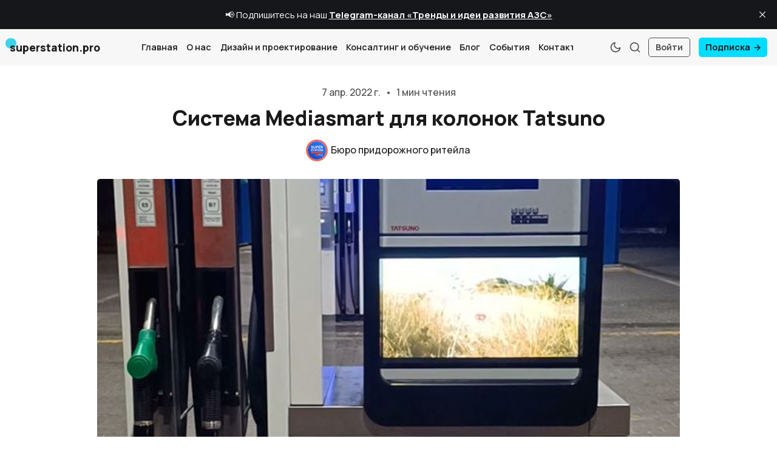

--- FILE ---
content_type: text/html; charset=utf-8
request_url: https://www.superstation.pro/sistema-mediasmart-dlya-kolonok-tatsuno/
body_size: 12284
content:
<!DOCTYPE html>
<html lang="ru" data-grid-columns="3">
  <head>
    <meta charset="utf-8">
    <meta http-equiv="X-UA-Compatible" content="IE=edge">

    <title>Система Mediasmart для колонок Tatsuno</title>

    <meta name="HandheldFriendly" content="True" />
    <meta name="viewport" content="width=device-width, initial-scale=1.0" />
    
    <link rel="manifest" href="https://www.superstation.pro/assets/manifest.webmanifest?v=3940ff9982">
    <meta name="theme-color" content="#fe3e29">
    <link rel="apple-touch-icon" href="https://www.superstation.pro/assets/icon-192x192.png?v=3940ff9982">

    <script>
  // Basic Config
  let config = {
    /* Replace it with your domain: ghost_host: 'https://yoursite.domain' */
    ghost_url: 'https://superstation-pro.ghost.io', 
    
    /* Settings > Integrations > New Custom Integration. Copy Key. Replace ghost_key below. */
    ghost_key: 'd03c3147dd75e51eba6a4b85c3', 

    /* Ghost version v4 or v3 */
    ghost_version: 'v4',

    /* Default Color Scheme. Values: preference(detects user setting), light, dark. */
    color_scheme: 'preference',

    /* Default view of posts: list/grid. */
    view_type: 'grid',

    /* Nr of columns for post cards: 2/3. */
    grid_columns: 3,

    /* Enable lightbox for post images */
    image_lightbox: true,

    /* Enable Scroll Top Button */
    scroll_to_top: true,

    /* Enable hyphens */
    enable_hyphens: false,
    
    /* Enable PWA - Progressive Web App */
    enable_pwa: false,

    /* Header position: initial/sticky/fixed */
    header_position: 'sticky',

    /* Replace 'biron-demo' with your disqus account shortname */
    disqus_shortname: 'biron-demo',

    /* To use Cove, replace the below id with your cove publication id*/
    cove_id: 'bb1996cc7fde3c80743c388410ec3d28',

    /* Open external links in posts in a new tab */
    open_links_in_new_tab: true
  }
</script>

    <link rel="preload" href="https://www.superstation.pro/assets/dist/app.min.js?v=3940ff9982" as="script">
    <link rel="preload" href="https://www.superstation.pro/assets/dist/app.min.css?v=3940ff9982" as="style">
    <link rel="preload stylesheet" href="https://fonts.googleapis.com/css2?family=Manrope:wght@300;400;500;600;700;800&display=swap" as="font" onload="this.onload=null;this.rel='stylesheet'">

    <noscript>
      <link href="https://fonts.googleapis.com/css2?family=Manrope:wght@300;400;500;600;700;800&display=swap" rel="stylesheet">
    </noscript>

    <script async src="https://www.superstation.pro/assets/dist/app.min.js?v=3940ff9982"></script>

    <link rel="stylesheet" href="https://www.superstation.pro/assets/dist/app.min.css?v=3940ff9982" />
    <!--cssential--><style></style><!--/cssential-->

    <link rel="icon" href="https://www.superstation.pro/content/images/size/w256h256/2025/10/superstationpro.png" type="image/png">
    <link rel="canonical" href="https://www.superstation.pro/sistema-mediasmart-dlya-kolonok-tatsuno/">
    <meta name="referrer" content="no-referrer-when-downgrade">
    
    <meta property="og:site_name" content="superstation.pro">
    <meta property="og:type" content="article">
    <meta property="og:title" content="Система Mediasmart для колонок Tatsuno">
    <meta property="og:description" content="Maser Italia производит и продает различные виды оборудования для
автозаправочных станций. Новая система Mediasmart для топливо-раздаточных
колонок Tatsuno, уже установлена на нескольких АЗС в Италии и идеально
интегрируется в решения компании по автоматизации. 
Блок с дисплеем, встроенный в топливораздаточную колонку Tatsuno, использует
технологию Digital Signage, и применяется для маркетингового взаимодействия">
    <meta property="og:url" content="https://www.superstation.pro/sistema-mediasmart-dlya-kolonok-tatsuno/">
    <meta property="og:image" content="https://www.superstation.pro/content/images/2022/04/1648045287854.jpg">
    <meta property="article:published_time" content="2022-04-07T08:12:00.000Z">
    <meta property="article:modified_time" content="2022-04-15T12:03:19.000Z">
    <meta property="article:tag" content="Оборудование">
    <meta property="article:tag" content="Digital Signage">
    <meta property="article:tag" content="Маркетинг">
    <meta property="article:tag" content="Tatsuno">
    <meta property="article:tag" content="Италия">
    
    <meta property="article:publisher" content="https://www.facebook.com/superstation.pro">
    <meta name="twitter:card" content="summary_large_image">
    <meta name="twitter:title" content="Система Mediasmart для колонок Tatsuno">
    <meta name="twitter:description" content="Maser Italia производит и продает различные виды оборудования для
автозаправочных станций. Новая система Mediasmart для топливо-раздаточных
колонок Tatsuno, уже установлена на нескольких АЗС в Италии и идеально
интегрируется в решения компании по автоматизации. 
Блок с дисплеем, встроенный в топливораздаточную колонку Tatsuno, использует
технологию Digital Signage, и применяется для маркетингового взаимодействия">
    <meta name="twitter:url" content="https://www.superstation.pro/sistema-mediasmart-dlya-kolonok-tatsuno/">
    <meta name="twitter:image" content="https://www.superstation.pro/content/images/2022/04/1648045287854.jpg">
    <meta name="twitter:label1" content="Written by">
    <meta name="twitter:data1" content="Бюро придорожного ритейла">
    <meta name="twitter:label2" content="Filed under">
    <meta name="twitter:data2" content="Оборудование, Digital Signage, Маркетинг, Tatsuno, Италия">
    <meta name="twitter:site" content="@superstationpro">
    <meta property="og:image:width" content="603">
    <meta property="og:image:height" content="833">
    
    <script type="application/ld+json">
{
    "@context": "https://schema.org",
    "@type": "Article",
    "publisher": {
        "@type": "Organization",
        "name": "superstation.pro",
        "url": "https://www.superstation.pro/",
        "logo": {
            "@type": "ImageObject",
            "url": "https://www.superstation.pro/content/images/size/w256h256/2025/10/superstationpro.png",
            "width": 60,
            "height": 60
        }
    },
    "author": {
        "@type": "Person",
        "name": "Бюро придорожного ритейла",
        "image": {
            "@type": "ImageObject",
            "url": "https://www.superstation.pro/content/images/2025/07/superstationpro-1.png",
            "width": 945,
            "height": 946
        },
        "url": "https://www.superstation.pro/author/superstation-pro/",
        "sameAs": []
    },
    "headline": "Система Mediasmart для колонок Tatsuno",
    "url": "https://www.superstation.pro/sistema-mediasmart-dlya-kolonok-tatsuno/",
    "datePublished": "2022-04-07T08:12:00.000Z",
    "dateModified": "2022-04-15T12:03:19.000Z",
    "image": {
        "@type": "ImageObject",
        "url": "https://www.superstation.pro/content/images/2022/04/1648045287854.jpg",
        "width": 603,
        "height": 833
    },
    "keywords": "Оборудование, Digital Signage, Маркетинг, Tatsuno, Италия",
    "description": "Maser Italia производит и продает различные виды оборудования для\nавтозаправочных станций. Новая система Mediasmart для топливо-раздаточных\nколонок Tatsuno, уже установлена на нескольких АЗС в Италии и идеально\nинтегрируется в решения компании по автоматизации. \nБлок с дисплеем, встроенный в топливораздаточную колонку Tatsuno, использует\nтехнологию Digital Signage, и применяется для маркетингового взаимодействия с\nклиентами с помощью цифровых носителей. Через систему Mediasmart\n[https://www.mase",
    "mainEntityOfPage": "https://www.superstation.pro/sistema-mediasmart-dlya-kolonok-tatsuno/"
}
    </script>

    <meta name="generator" content="Ghost 6.12">
    <link rel="alternate" type="application/rss+xml" title="superstation.pro" href="https://www.superstation.pro/rss/">
    <script defer src="https://cdn.jsdelivr.net/ghost/portal@~2.56/umd/portal.min.js" data-i18n="true" data-ghost="https://www.superstation.pro/" data-key="201653f128d7732f2cc4030ac4" data-api="https://superstation-pro.ghost.io/ghost/api/content/" data-locale="ru" crossorigin="anonymous"></script><style id="gh-members-styles">.gh-post-upgrade-cta-content,
.gh-post-upgrade-cta {
    display: flex;
    flex-direction: column;
    align-items: center;
    font-family: -apple-system, BlinkMacSystemFont, 'Segoe UI', Roboto, Oxygen, Ubuntu, Cantarell, 'Open Sans', 'Helvetica Neue', sans-serif;
    text-align: center;
    width: 100%;
    color: #ffffff;
    font-size: 16px;
}

.gh-post-upgrade-cta-content {
    border-radius: 8px;
    padding: 40px 4vw;
}

.gh-post-upgrade-cta h2 {
    color: #ffffff;
    font-size: 28px;
    letter-spacing: -0.2px;
    margin: 0;
    padding: 0;
}

.gh-post-upgrade-cta p {
    margin: 20px 0 0;
    padding: 0;
}

.gh-post-upgrade-cta small {
    font-size: 16px;
    letter-spacing: -0.2px;
}

.gh-post-upgrade-cta a {
    color: #ffffff;
    cursor: pointer;
    font-weight: 500;
    box-shadow: none;
    text-decoration: underline;
}

.gh-post-upgrade-cta a:hover {
    color: #ffffff;
    opacity: 0.8;
    box-shadow: none;
    text-decoration: underline;
}

.gh-post-upgrade-cta a.gh-btn {
    display: block;
    background: #ffffff;
    text-decoration: none;
    margin: 28px 0 0;
    padding: 8px 18px;
    border-radius: 4px;
    font-size: 16px;
    font-weight: 600;
}

.gh-post-upgrade-cta a.gh-btn:hover {
    opacity: 0.92;
}</style>
    <script defer src="https://cdn.jsdelivr.net/ghost/sodo-search@~1.8/umd/sodo-search.min.js" data-key="201653f128d7732f2cc4030ac4" data-styles="https://cdn.jsdelivr.net/ghost/sodo-search@~1.8/umd/main.css" data-sodo-search="https://superstation-pro.ghost.io/" data-locale="ru" crossorigin="anonymous"></script>
    <script defer src="https://cdn.jsdelivr.net/ghost/announcement-bar@~1.1/umd/announcement-bar.min.js" data-announcement-bar="https://www.superstation.pro/" data-api-url="https://www.superstation.pro/members/api/announcement/" crossorigin="anonymous"></script>
    <link href="https://www.superstation.pro/webmentions/receive/" rel="webmention">
    <script defer src="/public/cards.min.js?v=3940ff9982"></script>
    <link rel="stylesheet" type="text/css" href="/public/cards.min.css?v=3940ff9982">
    <script defer src="/public/comment-counts.min.js?v=3940ff9982" data-ghost-comments-counts-api="https://www.superstation.pro/members/api/comments/counts/"></script>
    <script defer src="/public/member-attribution.min.js?v=3940ff9982"></script>
    <script defer src="/public/ghost-stats.min.js?v=3940ff9982" data-stringify-payload="false" data-datasource="analytics_events" data-storage="localStorage" data-host="https://www.superstation.pro/.ghost/analytics/api/v1/page_hit"  tb_site_uuid="32bc0ec3-27d7-4b1d-ab9f-f7448fc65683" tb_post_uuid="5c957cbc-03b8-48f9-a5c4-9a7c8ac1632e" tb_post_type="post" tb_member_uuid="undefined" tb_member_status="undefined"></script><style>:root {--ghost-accent-color: #fe3e29;}</style>
    <!-- Google tag (gtag.js) -->
<script async src="https://www.googletagmanager.com/gtag/js?id=G-M8KH17KRM6"></script>
<script>
  window.dataLayer = window.dataLayer || [];
  function gtag(){dataLayer.push(arguments);}
  gtag('js', new Date());

  gtag('config', 'G-M8KH17KRM6');
</script>

    <script>
  // Dark/Light Theme Handling
  let preferredTheme; 
  if (config.color_scheme === 'preference') {
    const preferredColorScheme = 
    ( window.matchMedia 
      && window.matchMedia('(prefers-color-scheme: dark)').matches
    ) 
    ? 'dark' 
    : 'light'
    preferredTheme = localStorage.getItem('USER_COLOR_SCHEME') || preferredColorScheme;
  } else {
    preferredTheme = localStorage.getItem('USER_COLOR_SCHEME') || config.color_scheme;
  }
  document.documentElement.setAttribute('data-color-scheme', preferredTheme);

  // Grid/List View Handling
  let preferredView = localStorage.getItem('USER_VIEW_TYPE') || config.view_type;
  document.documentElement.setAttribute('data-view-type', preferredView);

  // Grid columns setting
  document.documentElement.setAttribute('data-grid-columns', config.grid_columns);

  // =========================
  // Set Hyphens property
  // =========================
  const root = document.documentElement;
  if (config.enable_hyphens) {
    root.style.setProperty('--global-hyphens', 'auto')
  }
  
  // Global values needed
  const global = {
    pagination_current_page: parseInt(''),
    pagination_next_page: parseInt(''),
    pagination_next_page_link: '',
    pagination_max_pages: parseInt(''), 
    pagination_posts_per_page: parseInt('6'),
  }
</script>  </head>
  <body class="post-template tag-oborudovanie tag-digital-signage tag-marketing tag-tatsuno tag-italy">
    <div class="search" id="search">
  <div class="search__hdr">
    <form action="/" method="get" class="search__form items-center bg-acc-2 js-search-form">
      <input type="text" id="ghost-search-field" class="search__input" aria-labelledby="search"
        title="Поиск" placeholder="Поиск" autocomplete="off" required/>
      <div class="search__icon">
        <i class="icon icon-search icon--sm">
  <svg class="icon__svg">
    <use xlink:href="https://www.superstation.pro/assets/icons/feather-sprite.svg?v=3940ff9982#search"></use>
  </svg>
</i>      </div>
    </form>
    <button tabindex="0" class="search--close bg-acc-2 js-search-close"
      title="Закрыть" aria-label="Закрыть">
        <i class="icon icon-x icon--sm">
  <svg class="icon__svg">
    <use xlink:href="https://www.superstation.pro/assets/icons/feather-sprite.svg?v=3940ff9982#x"></use>
  </svg>
</i>    </button>
  </div>
  <div class="search-helper">
        <button class="search__tag m-r-sm m-b-sm js-search-tag" tabindex="0" aria-label="Маркетинг">Маркетинг</button>
        <button class="search__tag m-r-sm m-b-sm js-search-tag" tabindex="0" aria-label="Клиентский опыт">Клиентский опыт</button>
        <button class="search__tag m-r-sm m-b-sm js-search-tag" tabindex="0" aria-label="Магазин">Магазин</button>
        <button class="search__tag m-r-sm m-b-sm js-search-tag" tabindex="0" aria-label="Видео">Видео</button>
        <button class="search__tag m-r-sm m-b-sm js-search-tag" tabindex="0" aria-label="Ресторан и кафе">Ресторан и кафе</button>
        <button class="search__tag m-r-sm m-b-sm js-search-tag" tabindex="0" aria-label="Кофе">Кофе</button>
  </div>
  <div class="search-content">
    <div class="search-result" id="ghost-search-results"></div>
  </div>
</div>

    <div class="menu" id="menu">
  <div class="flex flex-1 end-xs">
    <button tabindex="0" class="menu--close js-menu-close"
      title="Закрыть" aria-label="Закрыть">
        <i class="icon icon-x icon--sm">
  <svg class="icon__svg">
    <use xlink:href="https://www.superstation.pro/assets/icons/feather-sprite.svg?v=3940ff9982#x"></use>
  </svg>
</i>    </button>
  </div>
  <div class="w-100 text-sm">
    <div class="menu__main border-top-1">
      <ul class="nav">
    <li class="nav-glavnaia"><a href="https://www.superstation.pro/">Главная</a></li>
    <li class="nav-o-nas"><a href="https://www.superstation.pro/o-nas/">О нас</a></li>
    <li class="nav-dizain-i-proiektirovaniie"><a href="https://www.superstation.pro/dizain-i-proektirovanie/">Дизайн и проектирование</a></li>
    <li class="nav-konsaltingh-i-obuchieniie"><a href="https://www.superstation.pro/konsalting-i-obuchenie/">Консалтинг и обучение</a></li>
    <li class="nav-blogh"><a href="https://www.superstation.pro/author/superstation-pro/">Блог</a></li>
    <li class="nav-sobytiia"><a href="https://www.superstation.pro/tag/events/">События</a></li>
    <li class="nav-kontakty"><a href="https://www.superstation.pro/kontakty/">Контакты</a></li>
</ul>

    </div>
    <div class="menu__secondary">
      <ul class="nav">
    <li class="nav-podpiska"><a href="https://www.superstation.pro/subscription/">Подписка</a></li>
    <li class="nav-usloviia-ispolzovaniia-matierialov"><a href="https://www.superstation.pro/uslovia-ispolzovania-materialov/">Условия использования материалов</a></li>
    <li class="nav-rieitinghi"><a href="https://www.superstation.pro/tag/topstation/">Рейтинги</a></li>
    <li class="nav-mnieniia"><a href="https://www.superstation.pro/tag/opinions/">Мнения</a></li>
    <li class="nav-vidieo"><a href="https://www.superstation.pro/tag/video/">Видео</a></li>
    <li class="nav-politika-konfidientsialnosti-i-cookie"><a href="https://www.superstation.pro/politika-konfidentsialnosti-i-cookie/">Политика конфиденциальности и cookie</a></li>
</ul>

    </div>
  </div>
</div>
      <header class="header">
  <div class="container wrapper">
    <div class="row">
      <div class="col-xs-6 col-md-4 col-lg-2">
        <a class="header__brand" href="https://www.superstation.pro">
            <h3 class="header__title m-0">superstation.pro</h3>
        </a>
      </div>

      <div class="col-md-4 col-lg-7 middle-xs">
        <div class="header__menu flex flex-cc">
          <ul class="nav">
    <li class="nav-glavnaia"><a href="https://www.superstation.pro/">Главная</a></li>
    <li class="nav-o-nas"><a href="https://www.superstation.pro/o-nas/">О нас</a></li>
    <li class="nav-dizain-i-proiektirovaniie"><a href="https://www.superstation.pro/dizain-i-proektirovanie/">Дизайн и проектирование</a></li>
    <li class="nav-konsaltingh-i-obuchieniie"><a href="https://www.superstation.pro/konsalting-i-obuchenie/">Консалтинг и обучение</a></li>
    <li class="nav-blogh"><a href="https://www.superstation.pro/author/superstation-pro/">Блог</a></li>
    <li class="nav-sobytiia"><a href="https://www.superstation.pro/tag/events/">События</a></li>
    <li class="nav-kontakty"><a href="https://www.superstation.pro/kontakty/">Контакты</a></li>
</ul>

        </div>
      </div>

      <div class="col-xs-6 col-md-4 col-lg-3 header__actions">
        <button class="header__theme--toggle btn-theme-toggle js-theme-toggle" tabindex="0" 
          title="Переключить тему" aria-label="Переключить тему"
          type="button" onclick="toggleTheme()">
          <i class="icon icon-moon icon--sm">
  <svg class="icon__svg">
    <use xlink:href="https://www.superstation.pro/assets/icons/feather-sprite.svg?v=3940ff9982#moon"></use>
  </svg>
</i>          <i class="icon icon-sun icon--sm">
  <svg class="icon__svg">
    <use xlink:href="https://www.superstation.pro/assets/icons/feather-sprite.svg?v=3940ff9982#sun"></use>
  </svg>
</i>        </button>

        <button class="header__search flex-cc js-search-open" tabindex="0" 
            type="button" title="Поиск" aria-label="Поиск">
          <i class="icon icon-search icon--sm">
  <svg class="icon__svg">
    <use xlink:href="https://www.superstation.pro/assets/icons/feather-sprite.svg?v=3940ff9982#search"></use>
  </svg>
</i>        </button>

        <button class="header__menu--open flex-cc js-menu-open" tabindex="0" 
          type="button" title="Меню" aria-label="Меню">
          <i class="icon icon-menu icon--sm">
  <svg class="icon__svg">
    <use xlink:href="https://www.superstation.pro/assets/icons/feather-sprite.svg?v=3940ff9982#menu"></use>
  </svg>
</i>        </button>

          <a class="signin-link" href="/signin/">Войти</a>
          <a class="signup-link header-cta" href="/subscription/">Подписка <i class="icon icon-arrow-right icon--xs">
  <svg class="icon__svg">
    <use xlink:href="https://www.superstation.pro/assets/icons/feather-sprite.svg?v=3940ff9982#arrow-right"></use>
  </svg>
</i></a>
        
        <div class="header__user-wrap non-member m-l-sm">
          <button class="header__user flex-cc js-user" tabindex="0" type="button" 
              title="User Menu" 
              aria-label="User Menu">
              <i class="icon icon-user icon--sm">
  <svg class="icon__svg">
    <use xlink:href="https://www.superstation.pro/assets/icons/feather-sprite.svg?v=3940ff9982#user"></use>
  </svg>
</i>          </button>
          <div class="user-menu js-user-menu">
    <a class="signup-link" href="/subscription/" tabindex="0"
      title="Подписка" aria-label="Подписка">
      <i class="icon icon-arrow-up-right icon--xs">
  <svg class="icon__svg">
    <use xlink:href="https://www.superstation.pro/assets/icons/feather-sprite.svg?v=3940ff9982#arrow-up-right"></use>
  </svg>
</i>Подписка
    </a>
    <a class="signin-link" href="/signin/" tabindex="0"
      title="Войти" aria-label="Войти">
      <i class="icon icon-log-in icon--xs">
  <svg class="icon__svg">
    <use xlink:href="https://www.superstation.pro/assets/icons/feather-sprite.svg?v=3940ff9982#log-in"></use>
  </svg>
</i>Войти
    </a>

  <button class="btn--toggle btn-theme-toggle js-theme-toggle" tabindex="0" 
    title="Переключить тему" aria-label="Переключить тему"
    onclick="toggleTheme()">
    <i class="icon icon-moon icon--xs">
  <svg class="icon__svg">
    <use xlink:href="https://www.superstation.pro/assets/icons/feather-sprite.svg?v=3940ff9982#moon"></use>
  </svg>
</i>    <i class="icon icon-sun icon--xs">
  <svg class="icon__svg">
    <use xlink:href="https://www.superstation.pro/assets/icons/feather-sprite.svg?v=3940ff9982#sun"></use>
  </svg>
</i>    <span>Тема</span>
  </button>
</div>        </div>
      </div>
    </div>
  </div>
</header>

    <main class="main">
      
<div class="container wrapper">
  <div class="post-hero">
  <div class="post-hero__content">

    <div class="hero__info flex flex-cc text-acc-2 fw-500 m-b-sm">
      <span>7 апр. 2022 г.</span>
      <span class="m-l-sm m-r-sm separator-dot">&bull;</span>
      <span>1 мин чтения</span>
    </div>

    <h1 class="post-hero__title text-center">Система Mediasmart для колонок Tatsuno</h1>

    <div class="post-hero__author flex-cc m-b-lg">
          <a class="flex items-center" href="/author/superstation-pro/" aria-label="Бюро придорожного ритейла">
            <span class="post-hero__author-img img">
                <img 
                  data-src="/content/images/size/w100/2025/07/superstationpro-1.png" 
                  src="/content/images/size/w30/2025/07/superstationpro-1.png" 
                  alt="Бюро придорожного ритейла" 
                />
            </span>
            <div class="m-l-sm fw-500">
              Бюро придорожного ритейла
            </div>
          </a>
    </div>
  </div>

    <figure class="post-hero__img">
      <img
        class=""
        srcset="/content/images/size/w300/2022/04/1648045287854.jpg 300w,
                /content/images/size/w600/2022/04/1648045287854.jpg 600w,
                /content/images/size/w1000/2022/04/1648045287854.jpg 1000w,
                /content/images/size/w2000/2022/04/1648045287854.jpg 2000w"
        sizes="(max-width: 800px) 400px,
                (max-width: 1170px) 700px,
                1400px"
        src="/content/images/size/w300/2022/04/1648045287854.jpg"
        alt="Система Mediasmart для колонок Tatsuno"
      />
    </figure>
</div>  <div class="row">
    <div class="col-xs-12 col-lg-8 col-xl-9">
      <article class="post tag-oborudovanie tag-digital-signage tag-marketing tag-tatsuno tag-italy content-wrap post-access-public post-with-sidebar">
        <div class="content">
            <h3 id="maser-italia-%D0%BF%D1%80%D0%BE%D0%B8%D0%B7%D0%B2%D0%BE%D0%B4%D0%B8%D1%82-%D0%B8-%D0%BF%D1%80%D0%BE%D0%B4%D0%B0%D0%B5%D1%82-%D1%80%D0%B0%D0%B7%D0%BB%D0%B8%D1%87%D0%BD%D1%8B%D0%B5-%D0%B2%D0%B8%D0%B4%D1%8B-%D0%BE%D0%B1%D0%BE%D1%80%D1%83%D0%B4%D0%BE%D0%B2%D0%B0%D0%BD%D0%B8%D1%8F-%D0%B4%D0%BB%D1%8F-%D0%B0%D0%B2%D1%82%D0%BE%D0%B7%D0%B0%D0%BF%D1%80%D0%B0%D0%B2%D0%BE%D1%87%D0%BD%D1%8B%D1%85-%D1%81%D1%82%D0%B0%D0%BD%D1%86%D0%B8%D0%B9-%D0%BD%D0%BE%D0%B2%D0%B0%D1%8F-%D1%81%D0%B8%D1%81%D1%82%D0%B5%D0%BC%D0%B0-mediasmart-%D0%B4%D0%BB%D1%8F-%D1%82%D0%BE%D0%BF%D0%BB%D0%B8%D0%B2%D0%BE-%D1%80%D0%B0%D0%B7%D0%B4%D0%B0%D1%82%D0%BE%D1%87%D0%BD%D1%8B%D1%85-%D0%BA%D0%BE%D0%BB%D0%BE%D0%BD%D0%BE%D0%BA-tatsuno-%D1%83%D0%B6%D0%B5-%D1%83%D1%81%D1%82%D0%B0%D0%BD%D0%BE%D0%B2%D0%BB%D0%B5%D0%BD%D0%B0-%D0%BD%D0%B0-%D0%BD%D0%B5%D1%81%D0%BA%D0%BE%D0%BB%D1%8C%D0%BA%D0%B8%D1%85-%D0%B0%D0%B7%D1%81-%D0%B2-%D0%B8%D1%82%D0%B0%D0%BB%D0%B8%D0%B8-%D0%B8-%D0%B8%D0%B4%D0%B5%D0%B0%D0%BB%D1%8C%D0%BD%D0%BE-%D0%B8%D0%BD%D1%82%D0%B5%D0%B3%D1%80%D0%B8%D1%80%D1%83%D0%B5%D1%82%D1%81%D1%8F-%D0%B2-%D1%80%D0%B5%D1%88%D0%B5%D0%BD%D0%B8%D1%8F-%D0%BA%D0%BE%D0%BC%D0%BF%D0%B0%D0%BD%D0%B8%D0%B8-%D0%BF%D0%BE-%D0%B0%D0%B2%D1%82%D0%BE%D0%BC%D0%B0%D1%82%D0%B8%D0%B7%D0%B0%D1%86%D0%B8%D0%B8">Maser Italia производит и продает различные виды оборудования для автозаправочных станций. Новая система Mediasmart для топливо-раздаточных колонок Tatsuno, уже установлена на нескольких АЗС в Италии и идеально интегрируется в решения компании по автоматизации. </h3><!--members-only--><p>Блок с дисплеем, встроенный в топливораздаточную колонку Tatsuno, использует технологию Digital Signage, и применяется для маркетингового взаимодействия с клиентами с помощью цифровых носителей. Через систему <a href="https://www.maseritalia.com/mediasmart/?ref=superstation.pro">Mediasmart</a> можно передавать видео или рекламную информацию об продуктах и услугах, предлагаемых на АЗС, в том числе от третьих лиц. </p><figure class="kg-card kg-gallery-card kg-width-wide"><div class="kg-gallery-container"><div class="kg-gallery-row"><div class="kg-gallery-image"><img src="https://www.superstation.pro/content/images/2022/04/Mediasmart--1--1.jpg" width="1280" height="1706" loading="lazy" alt srcset="https://www.superstation.pro/content/images/size/w600/2022/04/Mediasmart--1--1.jpg 600w, https://www.superstation.pro/content/images/size/w1000/2022/04/Mediasmart--1--1.jpg 1000w, https://www.superstation.pro/content/images/2022/04/Mediasmart--1--1.jpg 1280w" sizes="(min-width: 720px) 720px"></div><div class="kg-gallery-image"><img src="https://www.superstation.pro/content/images/2022/04/Mediasmart--2--1.jpg" width="603" height="833" loading="lazy" alt srcset="https://www.superstation.pro/content/images/size/w600/2022/04/Mediasmart--2--1.jpg 600w, https://www.superstation.pro/content/images/2022/04/Mediasmart--2--1.jpg 603w"></div></div></div></figure><figure class="kg-card kg-image-card kg-width-wide kg-card-hascaption"><img src="https://www.superstation.pro/content/images/2022/04/Mediasmart--3-.jpg" class="kg-image" alt="Топливораздаточные колонки Tatsuno установленные на одной из АЗС в Италии" loading="lazy" width="1536" height="1536" srcset="https://www.superstation.pro/content/images/size/w600/2022/04/Mediasmart--3-.jpg 600w, https://www.superstation.pro/content/images/size/w1000/2022/04/Mediasmart--3-.jpg 1000w, https://www.superstation.pro/content/images/2022/04/Mediasmart--3-.jpg 1536w" sizes="(min-width: 1200px) 1200px"><figcaption>Система Mediasmart, интегрированная в ТРК Tatsuno на одной из АЗС в Италии</figcaption></figure>

              <div class="social-share">
  <a class="social-share__item" tabindex="0"
      href="https://www.facebook.com/sharer.php?u=https://www.superstation.pro/sistema-mediasmart-dlya-kolonok-tatsuno/"
      onclick="javascript:window.open(this.href, '', 'menubar=no,toolbar=no,resizable=yes,scrollbars=yes,height=290,width=580');return false;"
      title="Поделиться Facebook" aria-label="Поделиться Facebook">
    <i class="icon icon-facebook icon--sm">
  <svg class="icon__svg">
    <use xlink:href="https://www.superstation.pro/assets/icons/feather-sprite.svg?v=3940ff9982#facebook"></use>
  </svg>
</i>  </a>
  <a class="social-share__item" tabindex="0" target="_blank"
      href="https://www.linkedin.com/shareArticle?mini=true&url=https://www.superstation.pro/sistema-mediasmart-dlya-kolonok-tatsuno/&title=%D0%A1%D0%B8%D1%81%D1%82%D0%B5%D0%BC%D0%B0%20Mediasmart%20%D0%B4%D0%BB%D1%8F%20%D0%BA%D0%BE%D0%BB%D0%BE%D0%BD%D0%BE%D0%BA%20Tatsuno&summary=%D0%A1%D0%B8%D1%81%D1%82%D0%B5%D0%BC%D0%B0%20Mediasmart%20%D0%B4%D0%BB%D1%8F%20%D0%BA%D0%BE%D0%BB%D0%BE%D0%BD%D0%BE%D0%BA%20Tatsuno"
      onclick="javascript:window.open(this.href, '', 'menubar=no,toolbar=no,resizable=yes,scrollbars=yes,height=290,width=580');return false;"
      title="Поделиться Linkedin" aria-label="Поделиться Linkedin">
    <i class="icon icon-linkedin icon--sm">
  <svg class="icon__svg">
    <use xlink:href="https://www.superstation.pro/assets/icons/feather-sprite.svg?v=3940ff9982#linkedin"></use>
  </svg>
</i>  </a>
  <a class="social-share__item" tabindex="0" target="_blank"
      href="https://twitter.com/share?text=%D0%A1%D0%B8%D1%81%D1%82%D0%B5%D0%BC%D0%B0%20Mediasmart%20%D0%B4%D0%BB%D1%8F%20%D0%BA%D0%BE%D0%BB%D0%BE%D0%BD%D0%BE%D0%BA%20Tatsuno&amp;url=https://www.superstation.pro/sistema-mediasmart-dlya-kolonok-tatsuno/"
      onclick="javascript:window.open(this.href, '', 'menubar=no,toolbar=no,resizable=yes,scrollbars=yes,height=290,width=580');return false;"
      title="Поделиться Twitter" aria-label="Поделиться Twitter">
    <i class="icon icon-twitter icon--sm">
  <svg class="icon__svg">
    <use xlink:href="https://www.superstation.pro/assets/icons/feather-sprite.svg?v=3940ff9982#twitter"></use>
  </svg>
</i>  </a>
  <a class="social-share__item" tabindex="0"
      href="mailto:?subject=%D0%A1%D0%B8%D1%81%D1%82%D0%B5%D0%BC%D0%B0%20Mediasmart%20%D0%B4%D0%BB%D1%8F%20%D0%BA%D0%BE%D0%BB%D0%BE%D0%BD%D0%BE%D0%BA%20Tatsuno&body=https://www.superstation.pro/sistema-mediasmart-dlya-kolonok-tatsuno/&nbsp;%D0%A1%D0%B8%D1%81%D1%82%D0%B5%D0%BC%D0%B0%20Mediasmart%20%D0%B4%D0%BB%D1%8F%20%D0%BA%D0%BE%D0%BB%D0%BE%D0%BD%D0%BE%D0%BA%20Tatsuno"
      title="Отправить на email" aria-label="Отправить на email">
    <i class="icon icon-mail icon--sm">
  <svg class="icon__svg">
    <use xlink:href="https://www.superstation.pro/assets/icons/feather-sprite.svg?v=3940ff9982#mail"></use>
  </svg>
</i>  </a>
  <a class="copy-link js-copy-link" tabindex="0"
      onclick="copyToClipboard(this, `https://www.superstation.pro/sistema-mediasmart-dlya-kolonok-tatsuno/`)"
      title="Копировать ссылку" data-label="Copied!" aria-label="Копировать ссылку">
    <i class="icon icon-copy icon--sm">
  <svg class="icon__svg">
    <use xlink:href="https://www.superstation.pro/assets/icons/feather-sprite.svg?v=3940ff9982#copy"></use>
  </svg>
</i>  </a>
</div>
            
              <hr>
              <div class="post-tags flex">
                  <a class="tag-oborudovanie m-r-sm m-b-sm bg-acc-2 text-lg fw-700" href="/tag/oborudovanie/" 
                    title="Оборудование" aria-label="Оборудование">#Оборудование</a>
                  <a class="tag-digital-signage m-r-sm m-b-sm bg-acc-2 text-lg fw-700" href="/tag/digital-signage/" 
                    title="Digital Signage" aria-label="Digital Signage">#Digital Signage</a>
                  <a class="tag-marketing m-r-sm m-b-sm bg-acc-2 text-lg fw-700" href="/tag/marketing/" 
                    title="Маркетинг" aria-label="Маркетинг">#Маркетинг</a>
                  <a class="tag-tatsuno m-r-sm m-b-sm bg-acc-2 text-lg fw-700" href="/tag/tatsuno/" 
                    title="Tatsuno" aria-label="Tatsuno">#Tatsuno</a>
                  <a class="tag-italy m-r-sm m-b-sm bg-acc-2 text-lg fw-700" href="/tag/italy/" 
                    title="Италия" aria-label="Италия">#Италия</a>
              </div>
              <hr>
        </div>
      </article>
    </div>
    
    <div class="col-xs-12 col-lg-4 col-xl-3">
      <aside class="sidebar">
  <div class="section__title m-b">superstation.pro</div>

  <div class="sidebar__section">
    <div class="sidebar__descr">Присоединяйтесь к нам в социальных сетях:</div>
    <div class="social flex">
  <a class="social__item"
     href="https://t.me/superstationpro" target="_blank" title="Telegram"
     aria-label="Telegram" rel="noreferrer">
    <i class="icon icon-send icon--sm">
  <svg class="icon__svg">
    <use xlink:href="https://www.superstation.pro/assets/icons/feather-sprite.svg?v=3940ff9982#send"></use>
  </svg>
</i>  </a>
  <a class="social__item"
     href="https://www.linkedin.com/company/superstationpro/" target="_blank" title="Linkedin"
     aria-label="Linkedin" rel="noreferrer">
    <i class="icon icon-linkedin icon--sm">
  <svg class="icon__svg">
    <use xlink:href="https://www.superstation.pro/assets/icons/feather-sprite.svg?v=3940ff9982#linkedin"></use>
  </svg>
</i>  </a>
  <a class="social__item"
     href="https://www.instagram.com/superstation.pro/" target="_blank" title="Instagram"
     aria-label="Instagram" rel="noreferrer">
    <i class="icon icon-instagram icon--sm">
  <svg class="icon__svg">
    <use xlink:href="https://www.superstation.pro/assets/icons/feather-sprite.svg?v=3940ff9982#instagram"></use>
  </svg>
</i>  </a>
  <a class="social__item"
     href="https://www.facebook.com/superstation.pro" target="_blank" title="Facebook"
     aria-label="Facebook" rel="noreferrer">
    <i class="icon icon-facebook icon--sm">
  <svg class="icon__svg">
    <use xlink:href="https://www.superstation.pro/assets/icons/feather-sprite.svg?v=3940ff9982#facebook"></use>
  </svg>
</i>  </a>
  <a class="social__item"
     href="https://twitter.com/superstationpro" target="_blank" title="Twitter"
     aria-label="Twitter" rel="noreferrer">
    <i class="icon icon-twitter icon--sm">
  <svg class="icon__svg">
    <use xlink:href="https://www.superstation.pro/assets/icons/feather-sprite.svg?v=3940ff9982#twitter"></use>
  </svg>
</i>  </a>
  <a class="social__item"
     href="https://www.youtube.com/channel/UCQiZ4fufRo_TuSpftZsjQRw" target="_blank" title="YouTube"
     aria-label="YouTube" rel="noreferrer">
    <i class="icon icon-youtube icon--sm">
  <svg class="icon__svg">
    <use xlink:href="https://www.superstation.pro/assets/icons/feather-sprite.svg?v=3940ff9982#youtube"></use>
  </svg>
</i>  </a>
</div>

  </div>

    <div class="bnr in-sidebar m-b-lg">
        <a href="https://t.me/+ciAPxDsfeWRmMjVi" target="_blank">
          <img class="lazyload bnr__img"
            data-srcset="/content/images/size/w300/2025/10/telegram--2-.gif 300w,
              /content/images/size/w600/2025/10/telegram--2-.gif 600w,
              /content/images/size/w1000/2025/10/telegram--2-.gif 1000w"
            data-sizes="(max-width: 1000px) 50vw, 700px"
            data-src="/content/images/size/w300/2025/10/telegram--2-.gif"
            src="/content/images/size/w100/2025/10/telegram--2-.gif"
            alt="#sidebar-banner-1" 
          />
        </a>
  </div>

      <div class="section__title m-b">Популярное</div>
      <div class="sidebar__section">
          <article class="sidebar__story">
              <a href="/zaryadnyy-khab-dlya-elektromobiley-v-litve-s-logotipom-porsche-na-navese/" class="sidebar__story-image m-r">
                <img 
                  class="lazyload" 
                  alt="Зарядный хаб для электромобилей в Литве с логотипом Porsche на навесе" 
                  data-src="/content/images/size/w100/2025/12/Eldrive-Porsche--1--2.jpeg"
                  src="/content/images/size/w30/2025/12/Eldrive-Porsche--1--2.jpeg"
                />
              </a>
            <h6 class="sidebar__story-title">
              <a href="/zaryadnyy-khab-dlya-elektromobiley-v-litve-s-logotipom-porsche-na-navese/">Зарядный хаб для электромобилей в Литве с логотипом Porsche на навесе</a>
            </h6>
          </article>
          <article class="sidebar__story">
              <a href="/ok-investiruyet-v-novyye-azs-na-avtomagistralyakh-i-magaziny/" class="sidebar__story-image m-r">
                <img 
                  class="lazyload" 
                  alt="OK инвестирует в новые АЗС на автомагистралях и магазины" 
                  data-src="/content/images/size/w100/2025/11/OK--6--2.jpg"
                  src="/content/images/size/w30/2025/11/OK--6--2.jpg"
                />
              </a>
            <h6 class="sidebar__story-title">
              <a href="/ok-investiruyet-v-novyye-azs-na-avtomagistralyakh-i-magaziny/">OK инвестирует в новые АЗС на автомагистралях и магазины</a>
            </h6>
          </article>
          <article class="sidebar__story">
              <a href="/v-niderlandakh-tango-pokazyvaet-kakim-vidit-budushchee-avtozapravochnykh-stantsiy/" class="sidebar__story-image m-r">
                <img 
                  class="lazyload" 
                  alt="В Нидерландах Tango показывает, каким видит будущее автозаправочных станций" 
                  data-src="/content/images/size/w100/2025/11/Tango-Stations_Bakker-Bart--1-.jpeg"
                  src="/content/images/size/w30/2025/11/Tango-Stations_Bakker-Bart--1-.jpeg"
                />
              </a>
            <h6 class="sidebar__story-title">
              <a href="/v-niderlandakh-tango-pokazyvaet-kakim-vidit-budushchee-avtozapravochnykh-stantsiy/">В Нидерландах Tango показывает, каким видит будущее автозаправочных станций</a>
            </h6>
          </article>
      </div>

    <div class="bnr in-sidebar m-b-lg">
        <a href="https://forms.gle/MsnT3EHMjKgFtwsz9" target="_blank">
          <img class="lazyload bnr__img"
            data-srcset="/content/images/size/w300/2025/10/------------.gif 300w,
              /content/images/size/w600/2025/10/------------.gif 600w,
              /content/images/size/w1000/2025/10/------------.gif 1000w"
            data-sizes="(max-width: 1000px) 50vw, 700px"
            data-src="/content/images/size/w300/2025/10/------------.gif"
            src="/content/images/size/w100/2025/10/------------.gif"
            alt="#sidebar-banner-2" 
          />
        </a>
  </div>

    <div class="section__title m-b">Новости</div>
    <div class="sidebar__section">      
        <article class="sidebar__story">
            <a href="/novyye-milliony-ot-circle-k-v-podderzhku-shvedskoy-sluzhby-pomoshchi-detyam/" class="sidebar__story-image m-r">
              <img 
                class="lazyload" 
                alt="Новые миллионы от Circle K в поддержку шведской службы помощи детям" 
                data-src="/content/images/size/w100/2026/01/Circle-K--13-.jpg"
                src="/content/images/size/w30/2026/01/Circle-K--13-.jpg"
              />
            </a>
          <h6 class="sidebar__story-title">
            <a href="/novyye-milliony-ot-circle-k-v-podderzhku-shvedskoy-sluzhby-pomoshchi-detyam/">Новые миллионы от Circle K в поддержку шведской службы помощи детям</a>
          </h6>
        </article>
        <article class="sidebar__story">
            <a href="/kofeynyye-avtomaty-bolshe-ne-vyglyadyat-kak-vending/" class="sidebar__story-image m-r">
              <img 
                class="lazyload" 
                alt="Кофейные автоматы больше не выглядят как вендинг" 
                data-src="/content/images/size/w100/2026/01/Unity-Coffee--3-.jpg"
                src="/content/images/size/w30/2026/01/Unity-Coffee--3-.jpg"
              />
            </a>
          <h6 class="sidebar__story-title">
            <a href="/kofeynyye-avtomaty-bolshe-ne-vyglyadyat-kak-vending/">Кофейные автоматы больше не выглядят как вендинг</a>
          </h6>
        </article>
        <article class="sidebar__story">
            <a href="/pitstsemat-ili-prachechnaya-orlen-predstavlyayet-novyye-uslugi-dlya-kliyentov-v-doroge/" class="sidebar__story-image m-r">
              <img 
                class="lazyload" 
                alt="Пиццемат или прачечная: ORLEN представляет новые услуги для клиентов в дороге" 
                data-src="/content/images/size/w100/2026/01/ORLEN--1-.jpg"
                src="/content/images/size/w30/2026/01/ORLEN--1-.jpg"
              />
            </a>
          <h6 class="sidebar__story-title">
            <a href="/pitstsemat-ili-prachechnaya-orlen-predstavlyayet-novyye-uslugi-dlya-kliyentov-v-doroge/">Пиццемат или прачечная: ORLEN представляет новые услуги для клиентов в дороге</a>
          </h6>
        </article>
    </div>

    <div class="bnr in-sidebar m-b-lg">
        <a href="https://www.uniti-expo.de/en/?ref&#x3D;superstation.pro" target="_blank">
          <img class="lazyload bnr__img"
            data-srcset="/content/images/size/w300/2026/01/visitors_superstation-pro-300x250px-RU.gif 300w,
              /content/images/size/w600/2026/01/visitors_superstation-pro-300x250px-RU.gif 600w,
              /content/images/size/w1000/2026/01/visitors_superstation-pro-300x250px-RU.gif 1000w"
            data-sizes="(max-width: 1000px) 50vw, 700px"
            data-src="/content/images/size/w300/2026/01/visitors_superstation-pro-300x250px-RU.gif"
            src="/content/images/size/w100/2026/01/visitors_superstation-pro-300x250px-RU.gif"
            alt="#sidebar-banner-3" 
          />
        </a>
  </div>

</aside>
    </div>
  </div>
</div>

<div class="container wrapper">
  <div id="desktop-banner-rotation">
    <div class="banner-item" style="display: none;">
        <div class="bnr desktop m-b-lg">
        <a href="https://www.superstation.pro/luchshie-azs-za-2025-god/" target="_blank">
          <img class="lazyload bnr__img"
            data-srcset="/content/images/size/w300/2026/01/azs.gif 300w,
              /content/images/size/w600/2026/01/azs.gif 600w,
              /content/images/size/w1000/2026/01/azs.gif 1000w"
            data-sizes="(max-width: 1000px) 50vw, 700px"
            data-src="/content/images/size/w300/2026/01/azs.gif"
            src="/content/images/size/w100/2026/01/azs.gif"
            alt="#desktop-banner-1" 
          />
        </a>
  </div>
    </div>
    <div class="banner-item" style="display: none;">
        <div class="bnr desktop m-b-lg">
        <a href="https://www.uniti-expo.de/en/?ref&#x3D;superstation.pro" target="_blank">
          <img class="lazyload bnr__img"
            data-srcset="/content/images/size/w300/2026/01/visitors_superstation-pro-970x250px-ENRU.gif 300w,
              /content/images/size/w600/2026/01/visitors_superstation-pro-970x250px-ENRU.gif 600w,
              /content/images/size/w1000/2026/01/visitors_superstation-pro-970x250px-ENRU.gif 1000w"
            data-sizes="(max-width: 1000px) 50vw, 700px"
            data-src="/content/images/size/w300/2026/01/visitors_superstation-pro-970x250px-ENRU.gif"
            src="/content/images/size/w100/2026/01/visitors_superstation-pro-970x250px-ENRU.gif"
            alt="#desktop-banner-2" 
          />
        </a>
  </div>
    </div>
    <div class="banner-item" style="display: none;">
        <div class="bnr desktop m-b-lg">
        <a href="https://forms.gle/JruSnTf1gXsrt4NDA" target="_blank">
          <img class="lazyload bnr__img"
            data-srcset="/content/images/size/w300/2026/01/webinar.gif 300w,
              /content/images/size/w600/2026/01/webinar.gif 600w,
              /content/images/size/w1000/2026/01/webinar.gif 1000w"
            data-sizes="(max-width: 1000px) 50vw, 700px"
            data-src="/content/images/size/w300/2026/01/webinar.gif"
            src="/content/images/size/w100/2026/01/webinar.gif"
            alt="#desktop-banner-3" 
          />
        </a>
  </div>
    </div>
  </div>
</div>

<script>
(function(){
  var banners = document.querySelectorAll("#desktop-banner-rotation .banner-item");
  // Get the banner index from localStorage, or start with 0
  var index = parseInt(localStorage.getItem("bannerIndex") || "0", 10);
  // Display the banner with the current index
  banners.forEach(function(banner, i) {
    banner.style.display = (i === index) ? "block" : "none";
  });
  // Update the index for the next visit
  localStorage.setItem("bannerIndex", (index + 1) % banners.length);
})();
</script>

  <div class="related-posts m-t-lg">
    <div class="container wrapper">
      <div class="section__title m-b">Читайте также</div>
      
      <div class="row post-container">
          <div class="col-xs-12 col-md-6 col-lg-4 m-b-lg">
            <article class="post-card post tag-kofe tag-samoobsluzhivanie tag-mobilnoye-prilozheniye tag-oborudovanie tag-great-britain h-100" 
        > 

  <div class="post-card__content">
    <div class="post-card__hdr flex m-b">
        <a class="tag-kofe post-card__tag" href="/tag/kofe/" aria-label="Кофе" 
        >
          Кофе
        </a>
        <a class="tag-samoobsluzhivanie post-card__tag" href="/tag/samoobsluzhivanie/" aria-label="Самообслуживание" 
        >
          Самообслуживание
        </a>


      <div class="flex-1"></div>

    </div>

    <h2 class="post-card__title">
      <a href="/kofeynyye-avtomaty-bolshe-ne-vyglyadyat-kak-vending/" aria-label="Кофейные автоматы больше не выглядят как вендинг">Кофейные автоматы больше не выглядят как вендинг</a>
    </h2>


    <div class="post-card__exc m-b">
        Мы не собирались строить торговый автомат. Мы построили кофейную платформу.

Unity Coffee — молодой британский стартап, который развивает кофейные автоматы в формате самообслуживания с акцентом на качество напитка и цифровой интерфейс.&hellip;
    </div>

    <div class="flex-1"></div>

    <div class="post-card__ftr">
      <span>2 мин чтения</span>
      
      <time datetime="2026-01-11" class="post-card__date">
        11 янв. 2026 г.
      </time>
    </div>
  </div>
</article>          </div>
          <div class="col-xs-12 col-md-6 col-lg-4 m-b-lg">
            <article class="post-card post tag-events tag-innovatsii tag-strategiya tag-arkhitektura tag-dizayn tag-marketing tag-magazin tag-restoran-i-kafe tag-pekarnya tag-tir tag-kofe tag-oborudovanie tag-deti tag-servisy tag-hash-recommended h-100" 
        > 

  <div class="post-card__content">
    <div class="post-card__hdr flex m-b">
        <a class="tag-events post-card__tag" href="/tag/events/" aria-label="События" 
        >
          События
        </a>
        <a class="tag-innovatsii post-card__tag" href="/tag/innovatsii/" aria-label="Инновации" 
        >
          Инновации
        </a>


      <div class="flex-1"></div>

    </div>

    <h2 class="post-card__title">
      <a href="/luchshie-azs-za-2025-god/" aria-label="Лучшие АЗС за 2025 год">Лучшие АЗС за 2025 год</a>
    </h2>


    <div class="post-card__exc m-b">
        Разбор наиболее интересных автозаправочных станций года с акцентом на нетопливный ритейл.

Рынок АЗС продолжает динамично развиваться, и прошедший год принёс немало трендов и инноваций. В 2025 году появился целый ряд&hellip;
    </div>

    <div class="flex-1"></div>

    <div class="post-card__ftr">
      <span>1 мин чтения</span>
      
      <time datetime="2026-01-05" class="post-card__date">
        5 янв. 2026 г.
      </time>
    </div>
  </div>
</article>          </div>
          <div class="col-xs-12 col-md-6 col-lg-4 m-b-lg">
            <article class="post-card post tag-events tag-magazin tag-dizayn tag-innovatsii tag-arkhitektura tag-stroitelstvo tag-marketing tag-restoran-i-kafe tag-pekarnya tag-kofe tag-oborudovanie tag-servisy h-100" 
        > 

  <div class="post-card__content">
    <div class="post-card__hdr flex m-b">
        <a class="tag-events post-card__tag" href="/tag/events/" aria-label="События" 
        >
          События
        </a>
        <a class="tag-magazin post-card__tag" href="/tag/magazin/" aria-label="Магазин" 
        >
          Магазин
        </a>


      <div class="flex-1"></div>

    </div>

    <h2 class="post-card__title">
      <a href="/chto-novogo-v-dizayne-magazinov-po-vsemu-miru/" aria-label="Что нового в дизайне магазинов по всему миру">Что нового в дизайне магазинов по всему миру</a>
    </h2>


    <div class="post-card__exc m-b">
        Хорошо продуманный дизайн магазина решает не только эстетическую, но и функциональную задачу. Он должен работать на продажи, ускорять процессы, улучшать поток и давать ощущение качества — от входа, где формируется первое&hellip;
    </div>

    <div class="flex-1"></div>

    <div class="post-card__ftr">
      <span>2 мин чтения</span>
      
      <time datetime="2025-12-01" class="post-card__date">
        1 дек. 2025 г.
      </time>
    </div>
  </div>
</article>          </div>
      </div>
    </div>
  </div>

    </main>

        <div class="section p-t p-b m-0 sub">
          <div class="container wrapper">
            <div class="subscribe flex flex-col flex-cc">
  <div class="subscribe__title m-b-sm fw-800">Подписка</div>

  <div class="subscribe__content flex flex-col flex-cc m-b">
    <div class="subscribe__descr m-b" id="post-subscribe">
      Оформление подписки открывает доступ к профессиональному сообществу, эксклюзивным публикациям, e-mail-рассылке с новостями, а также участию в отраслевых мероприятиях
    </div>
    <a href="/subscription/" class="btn btn--brand">Подпишитесь сейчас</a>
  </div>
</div>          </div>
        </div>

      <footer class="footer">
  <div class="container wrapper">
    <div class="footer__top p-t">
      <div class="row p-t border-bottom-1">
        <div class="col-xs-12 col-lg-4">
          <div class="footer__title m-b-sm">Навигация</div>
          <ul class="nav">
    <li class="nav-glavnaia"><a href="https://www.superstation.pro/">Главная</a></li>
    <li class="nav-o-nas"><a href="https://www.superstation.pro/o-nas/">О нас</a></li>
    <li class="nav-dizain-i-proiektirovaniie"><a href="https://www.superstation.pro/dizain-i-proektirovanie/">Дизайн и проектирование</a></li>
    <li class="nav-konsaltingh-i-obuchieniie"><a href="https://www.superstation.pro/konsalting-i-obuchenie/">Консалтинг и обучение</a></li>
    <li class="nav-blogh"><a href="https://www.superstation.pro/author/superstation-pro/">Блог</a></li>
    <li class="nav-sobytiia"><a href="https://www.superstation.pro/tag/events/">События</a></li>
    <li class="nav-kontakty"><a href="https://www.superstation.pro/kontakty/">Контакты</a></li>
</ul>

        </div>
        <div class="col-xs-12 col-lg-4">
            <div class="footer__title m-b-sm">Быстрые ссылки</div>
            <ul class="nav">
    <li class="nav-podpiska"><a href="https://www.superstation.pro/subscription/">Подписка</a></li>
    <li class="nav-usloviia-ispolzovaniia-matierialov"><a href="https://www.superstation.pro/uslovia-ispolzovania-materialov/">Условия использования материалов</a></li>
    <li class="nav-rieitinghi"><a href="https://www.superstation.pro/tag/topstation/">Рейтинги</a></li>
    <li class="nav-mnieniia"><a href="https://www.superstation.pro/tag/opinions/">Мнения</a></li>
    <li class="nav-vidieo"><a href="https://www.superstation.pro/tag/video/">Видео</a></li>
    <li class="nav-politika-konfidientsialnosti-i-cookie"><a href="https://www.superstation.pro/politika-konfidentsialnosti-i-cookie/">Политика конфиденциальности и cookie</a></li>
</ul>

        </div>
        <div class="col-xs-12 col-lg-4 m-b">
          <div class="footer__title m-b-sm">superstation.pro</div>
          <div class="m-b">Бюро придорожного ритейла</div>
          <div class="social flex">
  <a class="social__item"
     href="https://t.me/superstationpro" target="_blank" title="Telegram"
     aria-label="Telegram" rel="noreferrer">
    <i class="icon icon-send icon--sm">
  <svg class="icon__svg">
    <use xlink:href="https://www.superstation.pro/assets/icons/feather-sprite.svg?v=3940ff9982#send"></use>
  </svg>
</i>  </a>
  <a class="social__item"
     href="https://www.linkedin.com/company/superstationpro/" target="_blank" title="Linkedin"
     aria-label="Linkedin" rel="noreferrer">
    <i class="icon icon-linkedin icon--sm">
  <svg class="icon__svg">
    <use xlink:href="https://www.superstation.pro/assets/icons/feather-sprite.svg?v=3940ff9982#linkedin"></use>
  </svg>
</i>  </a>
  <a class="social__item"
     href="https://www.instagram.com/superstation.pro/" target="_blank" title="Instagram"
     aria-label="Instagram" rel="noreferrer">
    <i class="icon icon-instagram icon--sm">
  <svg class="icon__svg">
    <use xlink:href="https://www.superstation.pro/assets/icons/feather-sprite.svg?v=3940ff9982#instagram"></use>
  </svg>
</i>  </a>
  <a class="social__item"
     href="https://www.facebook.com/superstation.pro" target="_blank" title="Facebook"
     aria-label="Facebook" rel="noreferrer">
    <i class="icon icon-facebook icon--sm">
  <svg class="icon__svg">
    <use xlink:href="https://www.superstation.pro/assets/icons/feather-sprite.svg?v=3940ff9982#facebook"></use>
  </svg>
</i>  </a>
  <a class="social__item"
     href="https://twitter.com/superstationpro" target="_blank" title="Twitter"
     aria-label="Twitter" rel="noreferrer">
    <i class="icon icon-twitter icon--sm">
  <svg class="icon__svg">
    <use xlink:href="https://www.superstation.pro/assets/icons/feather-sprite.svg?v=3940ff9982#twitter"></use>
  </svg>
</i>  </a>
  <a class="social__item"
     href="https://www.youtube.com/channel/UCQiZ4fufRo_TuSpftZsjQRw" target="_blank" title="YouTube"
     aria-label="YouTube" rel="noreferrer">
    <i class="icon icon-youtube icon--sm">
  <svg class="icon__svg">
    <use xlink:href="https://www.superstation.pro/assets/icons/feather-sprite.svg?v=3940ff9982#youtube"></use>
  </svg>
</i>  </a>
</div>

        </div>
      </div>
    </div>
    <div class="footer__bottom p-t p-b">
      <span>&copy;2018&nbsp;<a href="https://www.superstation.pro">superstation.pro</a>.</span>
      <span>&nbsp;Все права защищены.</span>
    </div>
  </div>
</footer>

      <div class="scroll-top">
        <svg class="progress-circle" width="100%" height="100%" viewBox="-1 -1 102 102">
          <path d="M50,1 a49,49 0 0,1 0,98 a49,49 0 0,1 0,-98"/>
        </svg>
        <i class="icon icon-arrow-up">
  <svg class="icon__svg">
    <use xlink:href="https://www.superstation.pro/assets/icons/feather-sprite.svg?v=3940ff9982#arrow-up"></use>
  </svg>
</i>      </div>

    <div class="notifications">
  <a tabindex="0" class="notify notify-signup js-notify-close">
    <div class="container wrapper flex flex-cc">
      <div class="notify__msg flex-1">Отлично! Завершите оформление заказа, чтобы получить полный доступ к superstation.pro</div> 
      <div class="notify__close"><i class="icon icon-x icon--xs">
  <svg class="icon__svg">
    <use xlink:href="https://www.superstation.pro/assets/icons/feather-sprite.svg?v=3940ff9982#x"></use>
  </svg>
</i></div>
    </div>
  </a>

  <a tabindex="0" class="notify notify-signin js-notify-close">
    <div class="container wrapper flex flex-cc">
      <div class="notify__msg flex-1">С возвращением! Вы успешно авторизировались</div> 
      <div class="notify__close"><i class="icon icon-x icon--xs">
  <svg class="icon__svg">
    <use xlink:href="https://www.superstation.pro/assets/icons/feather-sprite.svg?v=3940ff9982#x"></use>
  </svg>
</i></div>
    </div>
  </a>

  <a tabindex="0" class="notify notify-subscribe js-notify-close">
    <div class="container wrapper flex flex-cc">
      <div class="notify__msg flex-1">Вы успешно подписались на superstation.pro</div> 
      <div class="notify__close"><i class="icon icon-x icon--xs">
  <svg class="icon__svg">
    <use xlink:href="https://www.superstation.pro/assets/icons/feather-sprite.svg?v=3940ff9982#x"></use>
  </svg>
</i></div>
    </div>
  </a>

  <a tabindex="0" class="notify notify-checkout js-notify-close">
    <div class="container wrapper flex flex-cc">
      <div class="notify__msg flex-1">Поздравляем! Ваша учетная запись полностью активирована, теперь у вас есть доступ ко всему контенту</div> 
      <div class="notify__close"><i class="icon icon-x icon--xs">
  <svg class="icon__svg">
    <use xlink:href="https://www.superstation.pro/assets/icons/feather-sprite.svg?v=3940ff9982#x"></use>
  </svg>
</i></div>
    </div>
  </a>

  <a tabindex="0" class="notify notify-billing-success js-notify-close">
    <div class="container wrapper flex flex-cc">
      <div class="notify__msg flex-1">Поздравляем! Ваша платежная информация обновлена</div> 
      <div class="notify__close"><i class="icon icon-x icon--xs">
  <svg class="icon__svg">
    <use xlink:href="https://www.superstation.pro/assets/icons/feather-sprite.svg?v=3940ff9982#x"></use>
  </svg>
</i></div>
    </div>
  </a>

  <a tabindex="0" class="notify notify-billing-cancel js-notify-close">
    <div class="container wrapper flex flex-cc">
      <div class="notify__msg flex-1">Ваш счет не обновлялся</div> 
      <div class="notify__close"><i class="icon icon-x icon--xs">
  <svg class="icon__svg">
    <use xlink:href="https://www.superstation.pro/assets/icons/feather-sprite.svg?v=3940ff9982#x"></use>
  </svg>
</i></div>
    </div>
  </a>
</div>
    <script>
      if (config.enable_pwa && 'serviceWorker' in navigator) {
        window.addEventListener('load', () => {
          navigator.serviceWorker.register('/service-worker.js');
        });
      }
    </script>

    
  </body>
</html>
